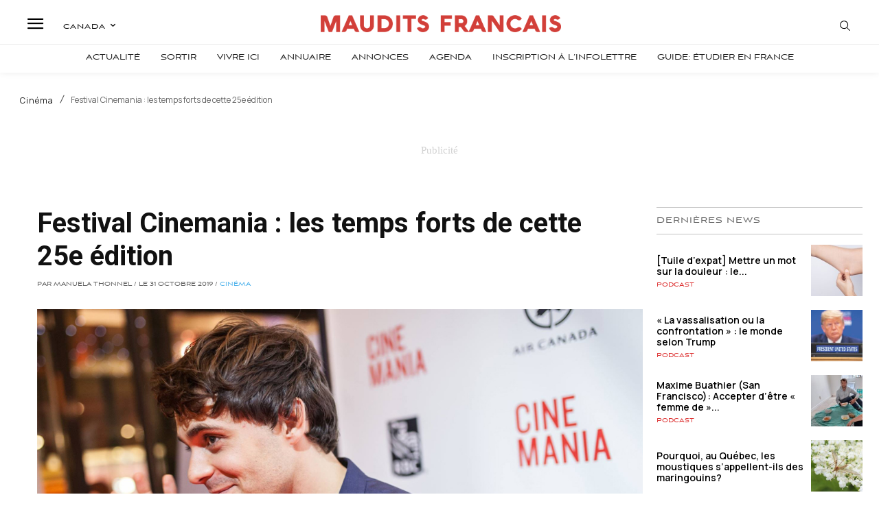

--- FILE ---
content_type: text/html; charset=utf-8
request_url: https://www.google.com/recaptcha/api2/aframe
body_size: -87
content:
<!DOCTYPE HTML><html><head><meta http-equiv="content-type" content="text/html; charset=UTF-8"></head><body><script nonce="pgKqDeSGTKSflWvuvaOapg">/** Anti-fraud and anti-abuse applications only. See google.com/recaptcha */ try{var clients={'sodar':'https://pagead2.googlesyndication.com/pagead/sodar?'};window.addEventListener("message",function(a){try{if(a.source===window.parent){var b=JSON.parse(a.data);var c=clients[b['id']];if(c){var d=document.createElement('img');d.src=c+b['params']+'&rc='+(localStorage.getItem("rc::a")?sessionStorage.getItem("rc::b"):"");window.document.body.appendChild(d);sessionStorage.setItem("rc::e",parseInt(sessionStorage.getItem("rc::e")||0)+1);localStorage.setItem("rc::h",'1769654755587');}}}catch(b){}});window.parent.postMessage("_grecaptcha_ready", "*");}catch(b){}</script></body></html>